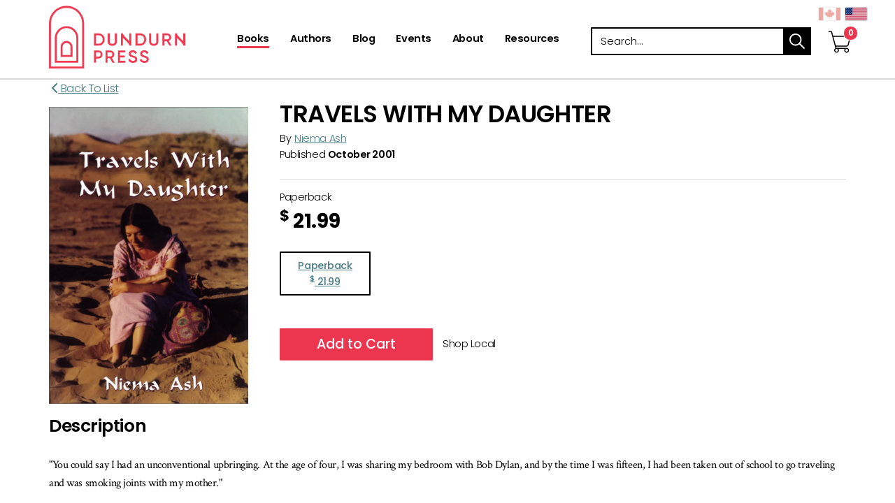

--- FILE ---
content_type: text/html; charset=utf-8
request_url: https://www.dundurn.com/books_/t22117/a9781550023725-travels-with-my-daughter
body_size: 6825
content:
<!DOCTYPE html><html  lang="en-ca" xml:lang="en-ca"  class = ' en-ca  General'><head id="h"><meta http-equiv="content-type" content="application/xhtml+xml; charset=UTF-8" /><meta name="viewport" content="width=device-width,initial-scale=1" /><style type = "text/css">.RemoveClear::-ms-clear,.RemoveClear::-ms-reveal{display:none;width:0;height:0;} .RemoveClear::-webkit-search-decoration,.RemoveClear::-webkit-search-cancel-button,.RemoveClear::-webkit-search-results-button,.RemoveClear::-webkit-search-results-decoration{display:none;width:0;height:0;}</style><meta property="og:image" content="//www.dundurn.com/_im/product/a9781550023725/sgfi95529/0/0/9781550023725.jpg"/><script>var GDAumbry_GDGlobal_Profile = function(){return [true,'transitionend','mac','chrome','131','false'];};</script><script >hp='noEoN5w6rLv8r5Gku0u9VLU0gWnaJUeu';var rtFilesO = ["/site_files/__fullcss_g_m_c_131_0_m_1_800_1024_100_0__df_638969826125989850_.css", "/site_files/__fulljs_g_m_df_638969757869294014_.js"];</script><script>var dt=(new Date).getTime(),sw=screen.width,sh=screen.height,px=typeof window.devicePixelRatio!="undefined"?"1":window.devicePixelRatio,ae=function(){var i=document.createElement("f"),n={transition:"0",OTransition:"1",MozTransition:"2",WebkitTransition:"3"};for(t in n)if(i.style[t]!==undefined)return n[t]}(),b=new XMLHttpRequest;b.open("POST","/b.chk?a=1",!1),b.setRequestHeader("Content-Type","application/x-www-form-urlencoded"),b.send("a="+dt+"_"+sw+"_"+sh+"_"+px+"_"+ae+"&hp="+hp),b.status==200&&b.response.length>0&&(rtFilesO=b.response.split(" ")),rtFilesO[0]=="r"&&location.replace(window.location.href),document.write('<link rel="stylesheet" type="text/css" href="'+rtFilesO[0]+'"/>'),document.write('<script src="'+rtFilesO[1].replace("css1.","")+'" type="text/javascript"><\/script>')</script><noscript><link rel='stylesheet' type='text/css' href='/site_files/__fullcss_g_m_c_131_0_m_1_800_1024_100_0__df_638969826125989850_.css'/></noscript><link rel='shortcut icon' href='//www.dundurn.com/site_files/content/favicon.ico' /><link rel='canonical' href='https://www.dundurn.com/books_/t22117/a9781550023725-travels-with-my-daughter'/><meta name="viewport" content="width=device-width, initial-scale=1, maximum-scale=1, user-scalable=no"><!-- Global site tag (gtag.js) - Google Analytics --><script async src="https://www.googletagmanager.com/gtag/js?id=UA-962706-1"></script><script> window.dataLayer = window.dataLayer || []; function gtag(){dataLayer.push(arguments);} gtag('js', new Date()); gtag('config', 'UA-962706-1');gtag('config', 'AW-10832051398');gtag('config', 'AW-11362931672');</script><meta name="google-site-verification" content="vxTzFJwJIvpEhxTwhM86ecdjtRdiWBM0NEk-tAxRqk0" /><meta name="google-site-verification" content="m46kYsjIVkomL1vJQHvOC42CnaATGI6m2kToSXCdYAE" /><!-- Facebook Pixel Code --><script>  !function(f,b,e,v,n,t,s)  {if(f.fbq)return;n=f.fbq=function(){n.callMethod?  n.callMethod.apply(n,arguments):n.queue.push(arguments)};  if(!f._fbq)f._fbq=n;n.push=n;n.loaded=!0;n.version='2.0';  n.queue=[];t=b.createElement(e);t.async=!0;  t.src=v;s=b.getElementsByTagName(e)[0];  s.parentNode.insertBefore(t,s)}(window, document,'script',  'https://connect.facebook.net/en_US/fbevents.js');  fbq('init', '781472529404244');  fbq('track', 'PageView');</script><noscript><img height="1" width="1" style="display:none"  src="https://www.facebook.com/tr?id=711473776269517&ev=PageView&noscript=1"/></noscript><!-- End Facebook Pixel Code --><!--SECURE JAVASCRIPT PIXEL CODE START--><script src="https://acuityplatform.com/Adserver/pxlj/7833557060464869175?" type="text/javascript" async></script><!--SECURE JAVASCRIPT PIXEL CODE END--><script>GDAumbry.Functions.auGTAGListener()</script> <meta name="description" content="With over 2,300 books in print, Dundurn Press is recognized for producing high quality, award-winning books across multiple genres."><title>Travels with my Daughter - Dundurn</title></head><body><form method="post" action="/books_/t22117/a9781550023725-travels-with-my-daughter" id="f" class="form" aria-label="main-form" accept-charset="utf-8" enctype="multipart/form-data"><div class="aspNetHidden"><input type="hidden" name="s_HiddenField" id="s_HiddenField" value="" /><input type="hidden" name="__EVENTTARGET" id="__EVENTTARGET" value="" /><input type="hidden" name="__EVENTARGUMENT" id="__EVENTARGUMENT" value="" /><input type="hidden" name="__VIEWSTATE" id="__VIEWSTATE" value="" /></div><script type="text/javascript">var theForm = document.forms['f'];if (!theForm) {theForm = document.f;}function __doPostBack(eventTarget, eventArgument) {if (!theForm.onsubmit || (theForm.onsubmit() != false)) {theForm.__EVENTTARGET.value = eventTarget;theForm.__EVENTARGUMENT.value = eventArgument;theForm.submit();}}</script><script type="text/javascript">;GDAumbry.SetUpdatePanelTarget('');var HDNObjectID = 'HdnField';var HDNObject = function(){return $('#' + HDNObjectID);};var HDNLangID = '13344';</script><input name="hp" type="hidden" id="hp" value="noEoN5w6rLv8r5Gku0u9VLU0gWnaJUeu" /><input name="bs" type="submit" id="bs" tab-index="-1" value="submit" style="position:absolute;height:1px;width:1px;bottom:200%;right:200%" /><script type="text/javascript">Sys.WebForms.PageRequestManager._initialize('s', 'f', ['tc0$guC','c0_guC','tc0$guC$c$r0$guC','c0_guC_c_r0_guC','tc0$guC$c$r0$guC$c$r0$guC','c0_guC_c_r0_guC_c_r0_guC','tc0$guC$c$r0$guC$c$r0$guC$c$r0$guC','c0_guC_c_r0_guC_c_r0_guC_c_r0_guC','tc0$guC$c$r0$guC$c$r0$guC$c$r1$guC','c0_guC_c_r0_guC_c_r0_guC_c_r1_guC','tc0$guC$c$r0$guC$c$r0$guC$c$r2$guC','c0_guC_c_r0_guC_c_r0_guC_c_r2_guC','tc0$guC$c$r0$guC$c$r0$guC$c$r3$guC','c0_guC_c_r0_guC_c_r0_guC_c_r3_guC','tc1$guC','c1_guC','tc1$guC$c$r0$guC','c1_guC_c_r0_guC','tc1$guC$c$r1$guC','c1_guC_c_r1_guC','tc2$guC','c2_guC','tc2$guC$c$r0$guC','c2_guC_c_r0_guC','tc2$guC$c$r0$guC$c$r0$guC','c2_guC_c_r0_guC_c_r0_guC','tc2$guC$c$r0$guC$c$r0$guC$c$r0$guC','c2_guC_c_r0_guC_c_r0_guC_c_r0_guC','tc2$guC$c$r0$guC$c$r0$guC$c$r0$guC$c$r0$guC','c2_guC_c_r0_guC_c_r0_guC_c_r0_guC_c_r0_guC','tc2$guC$c$r0$guC$c$r0$guC$c$r0$guC$c$r0$guC$c$r0$guC','c2_guC_c_r0_guC_c_r0_guC_c_r0_guC_c_r0_guC_c_r0_guC','tc2$guC$c$r0$guC$c$r0$guC$c$r0$guC$c$r1$guC','c2_guC_c_r0_guC_c_r0_guC_c_r0_guC_c_r1_guC','tc2$guC$c$r0$guC$c$r0$guC$c$r0$guC$c$r1$guC$c$r0$guC','c2_guC_c_r0_guC_c_r0_guC_c_r0_guC_c_r1_guC_c_r0_guC','tc2$guC$c$r1$guC','c2_guC_c_r1_guC','tc2$guC$c$r1$guC$c$r0$guC','c2_guC_c_r1_guC_c_r0_guC','tc2$guC$c$r1$guC$c$r0$guC$c$r0$guC','c2_guC_c_r1_guC_c_r0_guC_c_r0_guC','tc2$guC$c$r1$guC$c$r0$guC$c$r0$guC$c$r0$guC','c2_guC_c_r1_guC_c_r0_guC_c_r0_guC_c_r0_guC','tc2$guC$c$r1$guC$c$r0$guC$c$r0$guC$c$r0$guC$c$r0$guC','c2_guC_c_r1_guC_c_r0_guC_c_r0_guC_c_r0_guC_c_r0_guC','tc2$guC$c$r1$guC$c$r0$guC$c$r0$guC$c$r0$guC$c$r1$guC','c2_guC_c_r1_guC_c_r0_guC_c_r0_guC_c_r0_guC_c_r1_guC','tc2$guC$c$r1$guC$c$r0$guC$c$r0$guC$c$r0$guC$c$r2$guC','c2_guC_c_r1_guC_c_r0_guC_c_r0_guC_c_r0_guC_c_r2_guC','tc2$guC$c$r1$guC$c$r0$guC$c$r0$guC$c$r0$guC$c$r3$guC','c2_guC_c_r1_guC_c_r0_guC_c_r0_guC_c_r0_guC_c_r3_guC','tc2$guC$c$r1$guC$c$r0$guC$c$r0$guC$c$r0$guC$c$r4$guC','c2_guC_c_r1_guC_c_r0_guC_c_r0_guC_c_r0_guC_c_r4_guC','tc2$guC$c$r1$guC$c$r0$guC$c$r0$guC$c$r0$guC$c$r5$guC','c2_guC_c_r1_guC_c_r0_guC_c_r0_guC_c_r0_guC_c_r5_guC','tc2$guC$c$r1$guC$c$r0$guC$c$r0$guC$c$r0$guC$c$r6$guC','c2_guC_c_r1_guC_c_r0_guC_c_r0_guC_c_r0_guC_c_r6_guC','tc2$guC$c$r2$guC','c2_guC_c_r2_guC','tc2$guC$c$r2$guC$c$r0$guC','c2_guC_c_r2_guC_c_r0_guC','tc2$guC$c$r2$guC$c$r0$guC$c$r0$guC','c2_guC_c_r2_guC_c_r0_guC_c_r0_guC','tc2$guC$c$r2$guC$c$r0$guC$c$r0$guC$c$r0$guC','c2_guC_c_r2_guC_c_r0_guC_c_r0_guC_c_r0_guC','tc2$guC$c$r2$guC$c$r0$guC$c$r0$guC$c$r0$guC$c$r0$guC','c2_guC_c_r2_guC_c_r0_guC_c_r0_guC_c_r0_guC_c_r0_guC','tc2$guC$c$r2$guC$c$r0$guC$c$r0$guC$c$r1$guC','c2_guC_c_r2_guC_c_r0_guC_c_r0_guC_c_r1_guC','tc2$guC$c$r2$guC$c$r0$guC$c$r0$guC$c$r1$guC$c$r0$guC','c2_guC_c_r2_guC_c_r0_guC_c_r0_guC_c_r1_guC_c_r0_guC'], [], [], 600, '');</script><input name="HdnField" type="hidden" id="HdnField" /><div class = 'site-root' style = 'z-index:1;position:relative'><header id="c0_guC" class=" Module au-container site-header " data-gd-navitemclass=""><div class = 'list-items ' style = ''><div class = 'list-item '><div id="c0_guC_c_r0_guC" class=" Module au-container container " data-gd-navitemclass=""><div class = 'list-items ' style = ''><div class = 'list-item '><div id="c0_guC_c_r0_guC_c_r0_guC" class=" Module au-container row "><div class = 'list-items ' style = ''><div class = 'list-item '><div id="c0_guC_c_r0_guC_c_r0_guC_c_r0_guC" class=" Module au-article logo col-xs-6  " data-gd-navitemclass=""><div class = 'Content'><a alt="Dundurn - Publishers of fine books" href="/" title="/">Dundurn - Publishers of fine books</a></div></div></div><div class = 'list-item '><div id="c0_guC_c_r0_guC_c_r0_guC_c_r1_guC" class=" Module au-audisplayshoppingcart   fdata-item featured-layout" data-gd-navitemclass=""><div id="c0_guC_c_r0_guC_c_r0_guC_c_r1_guC_c_pnlMain" class="main"><input name="c0$guC$c$r0$guC$c$r0$guC$c$r1$guC$c$hn" type="hidden" id="c0_guC_c_r0_guC_c_r0_guC_c_r1_guC_c_hn" /><a href='/shopping-cart_/t58278' alt="Shopping Cart" aria-label="View Your Cart"><span class="fa fa-stack cart-icon fa-2x has-badge" data-count='0'><i class="fa far fa-circle fa-stack-2x fa-inverse"></i><i class="fa far fa-shopping-cart fa-stack-2x cart"></i></span></a><div class="geo-countries" style="white-space:nowrap"><span class="gd-input form-item gd-button   geo-country ca " ><button class=" btn btn-sm btn-primary  "  data-pbc = 'c0$guC$c$r0$guC$c$r0$guC$c$r1$guC$c$bc$gdrpItems$ctl00$btnCountry' type = "submit"  data-gd-postback = "true"  data-gd-validate = "True"  data-gd-vgroup = ""  autocomplete = "off" id = "c0_guC_c_r0_guC_c_r0_guC_c_r1_guC_c_bc_gdrpItems_ctl00_btnCountry" name = "c0$guC$c$r0$guC$c$r0$guC$c$r1$guC$c$bc$gdrpItems$ctl00$btnCountry" value = "" ></button></span><span class="gd-input form-item gd-button  sel geo-country us " ><button class=" btn btn-sm btn-primary  "  data-pbc = 'c0$guC$c$r0$guC$c$r0$guC$c$r1$guC$c$bc$gdrpItems$ctl01$btnCountry' type = "submit"  data-gd-postback = "true"  data-gd-validate = "True"  data-gd-vgroup = ""  autocomplete = "off" id = "c0_guC_c_r0_guC_c_r0_guC_c_r1_guC_c_bc_gdrpItems_ctl01_btnCountry" name = "c0$guC$c$r0$guC$c$r0$guC$c$r1$guC$c$bc$gdrpItems$ctl01$btnCountry" value = "" ></button></span></div></div></div></div><div class = 'list-item '><div id="c0_guC_c_r0_guC_c_r0_guC_c_r2_guC" class=" Module au-menu col-md-5 col-sm-6 col-xs-4 site-nav main-menu   mobile-menu " aria-label="Primary Navigation" data-gd-navitemclass="" data-clickexpand="false" data-bringtofront="True" data-bc="1" data-hdnu="c0$guC$c$r0$guC$c$r0$guC$c$r2$guC$c$hdnCheck" data-hdnc="c0_guC_c_r0_guC_c_r0_guC_c_r2_guC_c_hdnCheck" data-hdnv="800_1024_100"><span class="gd-input form-item gd-button  mobilemenu visible-sm visible-xs " ><button class=" btn btn-sm btn-primary  "  data-pbc = 'c0$guC$c$r0$guC$c$r0$guC$c$r2$guC$c$gdrMenu$ctl00$btnMobileMenu' type = "submit"  aria-label = "menu"  autocomplete = "off" id = "c0_guC_c_r0_guC_c_r0_guC_c_r2_guC_c_gdrMenu_ctl00_btnMobileMenu" name = "c0$guC$c$r0$guC$c$r0$guC$c$r2$guC$c$gdrMenu$ctl00$btnMobileMenu" value = "" ><span class='fa fa-bars' aria-hidden='true'></span></button></span><div class = "menuholder"><a href="javascript:void(null)" id="c0_guC_c_r0_guC_c_r0_guC_c_r2_guC_c_gdrMenu_ctl00_anchorTop" class="fas menu-fa-top" title="menu"></a><ul class='nav navbar-nav navbar-default level0'><li class=' le  lf  active  lactiveh  l0'><a draggable='false'  aria-label='Books' href='/books'><span class='lbl'>Books</span></a><span></span></li><li class=' le  l1'><a draggable='false'  aria-label='Authors' href='/authors'><span class='lbl'>Authors</span></a><span></span></li><li class=' le  l2'><a draggable='false'  aria-label='Blog' href='/blog'><span class='lbl'>Blog</span></a><span></span></li><li class=' le  l3'><a draggable='false'  aria-label='Events' href='/events'><span class='lbl'>Events</span></a><span></span></li><li class=' le  l4'><a draggable='false'  aria-label='About' href='/about'><span class='lbl'>About</span></a><span></span></li><li class=' le  ll  l5'><a draggable='false'  aria-label='Resources' href='/resources'><span class='lbl'>Resources</span></a><span></span></li></ul></div><div class="gd-input form-group gd-hidden " style = "display:none"  ><input class=" form-control "  data-pbc = 'c0$guC$c$r0$guC$c$r0$guC$c$r2$guC$c$hdnCheck' type = "hidden"  autocomplete = "off" id = "c0_guC_c_r0_guC_c_r0_guC_c_r2_guC_c_hdnCheck" name = "c0$guC$c$r0$guC$c$r0$guC$c$r2$guC$c$hdnCheck" value = "" /></div></div></div><div class = 'list-item '><div id="c0_guC_c_r0_guC_c_r0_guC_c_r3_guC" class=" Module au-sitesearch featured-search " data-gd-navitemclass=""><div class="sitesearch-simple search-container"><div class = "search-header"><div class = "search-header-container container"><div class = "search-header-inner row"><div class = "search-header-text"></div><div class = "container-searchbox input-group"><div class="gd-input form-group gd-text " ><label for="c0_guC_c_r0_guC_c_r0_guC_c_r3_guC_c_ctl00_txtSearch" class = "lbl "  >Search</label><input class=" form-control  searchbox "  data-pbc = 'c0$guC$c$r0$guC$c$r0$guC$c$r3$guC$c$ctl00$txtSearch' type = "text"  onfocus = "var ThisButton = $(this);ChangeEnterKey({OBJ:ThisButton, NewAction:function(){ThisButton.parents('.sitesearch-simple:first').find('.SimpleButton:first').click()}});ThisButton.attr('onfocus', '');"  placeholder = "Search..."  autocomplete = "off" id = "c0_guC_c_r0_guC_c_r0_guC_c_r3_guC_c_ctl00_txtSearch" name = "c0$guC$c$r0$guC$c$r0$guC$c$r3$guC$c$ctl00$txtSearch" value = "" /><input type='hidden' name='c0$guC$c$r0$guC$c$r0$guC$c$r3$guC$c$ctl00$txtSearch_' value=""/></div><span class="gd-input form-item gd-button  input-group-addon " ><button class=" btn btn-sm btn-primary   SimpleButton searchbox-submit "  data-pbc = 'c0$guC$c$r0$guC$c$r0$guC$c$r3$guC$c$ctl00$btnSearch' type = "submit"  data-gd-postback = "true"  data-gd-validate = "True"  data-gd-vgroup = "c0$guC$c$r0$guC$c$r0$guC$c$r3$guC$c$ctl00"  autocomplete = "off" id = "c0_guC_c_r0_guC_c_r0_guC_c_r3_guC_c_ctl00_btnSearch" name = "c0$guC$c$r0$guC$c$r0$guC$c$r3$guC$c$ctl00$btnSearch" value = "" > search</button></span></div></div></div></div>    </div></div></div></div></div></div></div></div></div></div></header><section id="c1_guC" class=" Module au-container  " data-gd-navitemclass=""><div class = 'list-items ' style = ''><div class = 'list-item '><nav id="c1_guC_c_r0_guC" class=" Module au-container site-breadcrumbs " data-gd-navitemclass=""><div class = 'list-items ' style = ''></div></nav></div><div class = 'list-item '><div id="c1_guC_c_r1_guC" class=" Module au-audisplayproducts   fdata-item full-layout" data-gd-navitemclass=""><div id="c1_guC_c_r1_guC_c_pnlMain" class="main"><input name="c1$guC$c$r1$guC$c$hn" type="hidden" id="c1_guC_c_r1_guC_c_hn" value="55478" /><article><div class="back" style="font-size: 16px">&nbsp;<a href='/books'><span class="fas fa-chevron-left"></span>&nbsp;Back To List</a></div><div class="cover"><img src = '/site_files/content/books/5/2/7/3/2/9781550023725.jpg' style = 'max-width:100%'/></div><div class="book-details"><h1>Travels with my Daughter</h1><div class="authors"><div class="authors-by">By<a href='/authors_/t156375/t147358-niema-ash' style="margin-left: 5px; margin-right: 5px;">Niema Ash</a></div></div><div class="published-date"><span>Published </span><span class="item">October 2001</span></div><div class="col-hr"><hr /></div><div class="price-options"><div class="items"><div class="gd-input form-group gd-hidden " style = "display:none"  ><input class=" form-control "  data-pbc = 'c1$guC$c$r1$guC$c$bc$hdnCurItem' type = "hidden"  autocomplete = "off" id = "c1_guC_c_r1_guC_c_bc_hdnCurItem" name = "c1$guC$c$r1$guC$c$bc$hdnCurItem" value = "0" /></div><div class="type">Paperback<span class="stock-notes"></span></div><div class="type-price"><sup>$</sup> <span>21.99</span></div></div><div class="format-options"><a href="javascript:void(null)" data-isbn='9781550023725' onclick='$("#c1_guC_c_r1_guC_c_bc_hdnCurItem").val("0");__doPostBack("c1$guC$c$r1$guC$c$bc$hdnCurItem", "");' class='item '><div class="type">Paperback<span class="stock-notes"></span></div><div class="type-price"><sup>$</sup> <span>21.99</span></div></a></div></div><div class="add-to-cart col-xs-12"><span class="gd-input form-item gd-button " ><button class=" btn btn-sm btn-primary   btn-danger "  data-pbc = 'c1$guC$c$r1$guC$c$bc$btnAddToCart' type = "submit"  data-gd-postback = "true"  data-gd-validate = "True"  data-gd-vgroup = ""  autocomplete = "off" id = "c1_guC_c_r1_guC_c_bc_btnAddToCart" name = "c1$guC$c$r1$guC$c$bc$btnAddToCart" value = "" > Add to Cart</button></span><div id='c1_guC_c_r1_guC_c_bc_plcShowAddToCart_shoplocal' class="tbm_shop_local divTest hidden" data-options='{ "api_key" : "FNx6FXczH7lCpBkgvgzRvIkw8G2wuHF7", "product_code" : "9781550023725","request_location" : "true"}'>Shop Local</div></div></div><div class="description"><h3>Description</h3><p><p>"You could say I had an unconventional upbringing. At the age of four, I was sharing my bedroom with Bob Dylan, and by the time I was fifteen, I had been taken out of school to go traveling and was smoking joints with my mother."</p> <p>Some may be shocked at the adventures mother and daughter share, but everyone will admire Niema’s celebration of travel, motherhood, and life itself, as this honest and often humourous account describes how she copes with:</p> <ul> <li>The overwhelming desire to travel, which conflicts with the responsibilites of motherhood.</li> <li>Finding the confidence to believe in herself and her instincts.</li> <li>Being a single mother in the sixties while mixing with some of the most talented poets and musicians of our time, including Bob Dylan, Leonard Cohen, Irving Layton, Seamus Heaney, and Joni Mitchell.</li> <li>Developing a unique mother-daughter bond that many only dream about.</li> </ul> <p>This book will touch a hidden nerve in everyone who reads it as it turns a world of convention and protocol upside-down!</p></p></div><div class="author-details"><div class="title"><h3>Contributors</h3></div><div class="item"><div class="profile-image"><img src='/site_files/content/images/authors-photo.jpg' class="img-responsive" alt="" /></div><div class="contents"><div class="name"><h4>Niema Ash</h4></div><div class="bio"><p><p>Niema Ash is also the author of the bestselling <i>Touching Tibet</i>. Travel is her driving passion, and she has hitched-hiked, sailed, driven, flown, and trekked the world over.</p></p></div><div class="author-details-link"><a href='/authors_/t156375/t147358-niema-ash'>View Author Page&nbsp;<em class="far fa-chevron-right">&nbsp;</em></a></div></div></div></div><div class="book-data"><h3>Book Details</h3><div class="items"><table class="table" role="table" aria-label="Book Format Details"><thead><th class="paperback">ePub</th></thead><tbody><tr><td>October 2001</td></tr><tr><td>-</td></tr><tr><td>296 pp</td></tr><tr><td>9781459714427</td></tr></tbody></table><table class="table" role="table" aria-label="Book Format Details"><thead><th class="paperback">Paperback</th></thead><tbody><tr><td>October 2001</td></tr><tr><td>6x9 in</td></tr><tr><td>296 pp</td></tr><tr><td>9781550023725</td></tr></tbody></table><table class="table" role="table" aria-label="Book Format Details"><thead><th class="paperback">ePub</th></thead><tbody><tr><td>October 2001</td></tr><tr><td>-</td></tr><tr><td>296 pp</td></tr><tr><td>9781554880881</td></tr></tbody></table></div></div></article></div></div></div></div></section><footer id="c2_guC" class=" Module au-container site-footer " data-gd-navitemclass=""><div class = 'list-items ' style = ''><div class = 'list-item '><div id="c2_guC_c_r0_guC" class=" Module au-container section-top " data-gd-navitemclass=""><div class = 'list-items ' style = ''><div class = 'list-item '><div id="c2_guC_c_r0_guC_c_r0_guC" class=" Module au-container container " data-gd-navitemclass=""><div class = 'list-items ' style = ''><div class = 'list-item '><div id="c2_guC_c_r0_guC_c_r0_guC_c_r0_guC" class=" Module au-container row " data-gd-navitemclass=""><div class = 'list-items ' style = ''><div class = 'list-item '><div id="c2_guC_c_r0_guC_c_r0_guC_c_r0_guC_c_r0_guC" class=" Module au-container col-md-6 col-xs-12 brand-logo " data-gd-navitemclass=""><div class = 'list-items ' style = ''><div class = 'list-item '><div id="c2_guC_c_r0_guC_c_r0_guC_c_r0_guC_c_r0_guC_c_r0_guC" class=" Module au-article logo " data-gd-navitemclass=""><div class = 'Content'><span>Dundurn</span></div></div></div></div></div></div><div class = 'list-item '><div id="c2_guC_c_r0_guC_c_r0_guC_c_r0_guC_c_r1_guC" class=" Module au-container col-md-6 col-xs-12 social-icons " data-gd-navitemclass=""><div class = 'list-items ' style = ''><div class = 'list-item '><div id="c2_guC_c_r0_guC_c_r0_guC_c_r0_guC_c_r1_guC_c_r0_guC" class=" Module au-article  " data-gd-navitemclass=""><div class = 'Content'><p><a aria-label="View Our Facebook Page" rel="noopener" target="_blank" href="https://www.facebook.com/dundurnpress" title="https://www.facebook.com/dundurnpress"><em class="icon fab fa-facebook-f">&nbsp;</em></a> <a aria-label="View Our Twitter Feed" rel="noopener" target="_blank" href="https://twitter.com/dundurnpress" title="https://twitter.com/dundurnpress"><em class="icon fab fa-twitter">&nbsp;</em></a> <a aria-label="View Our TikTok Page" rel="noopener" target="_blank" href="https://www.tiktok.com/@dundurnpress" title="https://www.tiktok.com/@dundurnpress"><em class="icon fab fa-tiktok">&nbsp;</em></a><a aria-label="View Instagram Account" rel="noopener" target="_blank" href="http://instagram.com/dundurnpress" title="http://instagram.com/dundurnpress"><em class="icon fab fa-instagram">&nbsp;</em></a> <a aria-label="View Our Pinterest Board" rel="noopener" target="_blank" href="https://pinterest.com/dundurnpress" title="https://pinterest.com/dundurnpress"> <em class="icon fab fab fa-pinterest-p">&nbsp;</em></a> <a aria-label="View Our Goodreads Page" rel="noopener" target="_blank" href="http://www.goodreads.com/user/show/8566676-dundurn-press" title="http://www.goodreads.com/user/show/8566676-dundurn-press"><em class="icon fab fa-goodreads-g">&nbsp;</em></a></p></div></div></div></div></div></div></div></div></div></div></div></div></div></div></div><div class = 'list-item '><div id="c2_guC_c_r1_guC" class=" Module au-container section-bottom hidden-sm hidden-xs " data-gd-navitemclass=""><div class = 'list-items ' style = ''><div class = 'list-item '><div id="c2_guC_c_r1_guC_c_r0_guC" class=" Module au-container container " data-gd-navitemclass=""><div class = 'list-items ' style = ''><div class = 'list-item '><div id="c2_guC_c_r1_guC_c_r0_guC_c_r0_guC" class=" Module au-container row " data-gd-navitemclass=""><div class = 'list-items ' style = ''><div class = 'list-item '><div id="c2_guC_c_r1_guC_c_r0_guC_c_r0_guC_c_r0_guC" class=" Module au-container logo-container " data-gd-navitemclass=""><div class = 'list-items ' style = ''><div class = 'list-item '><div id="c2_guC_c_r1_guC_c_r0_guC_c_r0_guC_c_r0_guC_c_r0_guC" class=" Module au-article logo logo-oc " data-gd-navitemclass=""><div class = 'Content'><a alt="Ontario Creates Logo" aria-label="Ontario Creates Website" rel="noopener" target="_blank" href="https://ontariocreates.ca/" title="https://ontariocreates.ca/">Visit Ontario Creates</a></div></div></div><div class = 'list-item '><div id="c2_guC_c_r1_guC_c_r0_guC_c_r0_guC_c_r0_guC_c_r1_guC" class=" Module au-article logo logo-lcb " data-gd-navitemclass=""><div class = 'Content'><a alt="Livres Canada Books" aria-label="Livres Canada Books Website" rel="noopener" target="_blank" href="https://livrescanadabooks.com/" title="https://livrescanadabooks.com/">Visit Livres Canada Books</a></div></div></div><div class = 'list-item '><div id="c2_guC_c_r1_guC_c_r0_guC_c_r0_guC_c_r0_guC_c_r2_guC" class=" Module au-article logo logo-acf " data-gd-navitemclass=""><div class = 'Content'><a alt="Access Copyright Foundation" aria-label="Access Copyright Foundation" rel="noopener" target="_blank" href="https://www.acfoundation.ca/" title="https://www.acfoundation.ca/">Access Copyright Foundation/a&gt;</a></div></div></div><div class = 'list-item '><div id="c2_guC_c_r1_guC_c_r0_guC_c_r0_guC_c_r0_guC_c_r3_guC" class=" Module au-article logo logo-canadamark " data-gd-navitemclass=""><div class = 'Content'><a alt="Canada Logo" aria-label="Canada.ca Website" rel="noopener" target="_blank" href="https://www.canada.ca/home.html" title="https://www.canada.ca/home.html">Visit Canada.ca</a></div></div></div><div class = 'list-item '><div id="c2_guC_c_r1_guC_c_r0_guC_c_r0_guC_c_r0_guC_c_r4_guC" class=" Module au-article logo logo-ocp " data-gd-navitemclass=""><div class = 'Content'><a alt="Ontario Arts Council Logo" aria-label="Ontario Arts Council Website" rel="noopener" target="_blank" href="https://www.arts.on.ca/" title="https://www.arts.on.ca/">Visit Ontario Arts Council</a></div></div></div><div class = 'list-item '><div id="c2_guC_c_r1_guC_c_r0_guC_c_r0_guC_c_r0_guC_c_r5_guC" class=" Module au-article logo logo-pos " data-gd-navitemclass=""><div class = 'Content'><a alt="Ontario " aria-label="Ontario" href="#/" title="#/">Ontario</a></div></div></div><div class = 'list-item '><div id="c2_guC_c_r1_guC_c_r0_guC_c_r0_guC_c_r0_guC_c_r6_guC" class=" Module au-article logo logo-cca " data-gd-navitemclass=""><div class = 'Content'><a alt="Canada Council for the Arts Logo" aria-label="Canada Council for the Arts Website" rel="noopener" target="_blank" href="https://canadacouncil.ca/" title="https://canadacouncil.ca/">Visit Canada Council for the Arts</a></div></div></div></div></div></div></div></div></div></div></div></div></div></div></div><div class = 'list-item '><div id="c2_guC_c_r2_guC" class=" Module au-container section-legal " data-gd-navitemclass=""><div class = 'list-items ' style = ''><div class = 'list-item '><div id="c2_guC_c_r2_guC_c_r0_guC" class=" Module au-container container " data-gd-navitemclass=""><div class = 'list-items ' style = ''><div class = 'list-item '><div id="c2_guC_c_r2_guC_c_r0_guC_c_r0_guC" class=" Module au-container row " data-gd-navitemclass=""><div class = 'list-items ' style = ''><div class = 'list-item '><div id="c2_guC_c_r2_guC_c_r0_guC_c_r0_guC_c_r0_guC" class=" Module au-container copyrights " data-gd-navitemclass=""><div class = 'list-items ' style = ''><div class = 'list-item '><div id="c2_guC_c_r2_guC_c_r0_guC_c_r0_guC_c_r0_guC_c_r0_guC" class=" Module au-article col-xs-12 " data-gd-navitemclass=""><div class = 'Content'><p>&copy; 2025&nbsp;Dundurn Press Ltd.&nbsp;All rights reserved.</p></div></div></div></div></div></div><div class = 'list-item '><div id="c2_guC_c_r2_guC_c_r0_guC_c_r0_guC_c_r1_guC" class=" Module au-container col-md-8 col-xs-12 footer-menu " data-gd-navitemclass=""><div class = 'list-items ' style = ''><div class = 'list-item '><div id="c2_guC_c_r2_guC_c_r0_guC_c_r0_guC_c_r1_guC_c_r0_guC" class=" Module au-menu simple-menu simple-menu-footer " data-gd-navitemclass="" data-clickexpand="false" data-bringtofront="False" data-bc="1" data-hdnu="c2$guC$c$r2$guC$c$r0$guC$c$r0$guC$c$r1$guC$c$r0$guC$c$hdnCheck" data-hdnc="c2_guC_c_r2_guC_c_r0_guC_c_r0_guC_c_r1_guC_c_r0_guC_c_hdnCheck" data-hdnv="800_1024_100"><a href="javascript:void(null)" id="c2_guC_c_r2_guC_c_r0_guC_c_r0_guC_c_r1_guC_c_r0_guC_c_gdrMenu_ctl00_anchorTop" class="fas menu-fa-top" title="menu"></a><ul class='nav navbar-nav navbar-default level0'><li class=' le  lf  l0'><a draggable='false'  aria-label='Subscribe to our Newsletter' href='/newsletter'><span class='lbl'>Subscribe to our Newsletter</span></a><span></span></li><li class=' le  l1'><a draggable='false'  aria-label='Contact' href='/contact'><span class='lbl'>Contact</span></a><span></span></li><li class=' le  l2'><a draggable='false'  aria-label='Privacy Policy' href='/privacy-policy'><span class='lbl'>Privacy Policy</span></a><span></span></li><li class=' le  l3'><a draggable='false'  aria-label='Terms & Conditions' href='/terms-and-conditions'><span class='lbl'>Terms & Conditions</span></a><span></span></li><li class=' le  l4'><a draggable='false'  aria-label='Return Policy' href='/return-policy'><span class='lbl'>Return Policy</span></a><span></span></li><li class=' le  ll  l5'><a draggable='false'  aria-label='My Orders' href='/my-orders'><span class='lbl'>My Orders</span></a><span></span></li></ul><div class="gd-input form-group gd-hidden " style = "display:none"  ><input class=" form-control "  data-pbc = 'c2$guC$c$r2$guC$c$r0$guC$c$r0$guC$c$r1$guC$c$r0$guC$c$hdnCheck' type = "hidden"  autocomplete = "off" id = "c2_guC_c_r2_guC_c_r0_guC_c_r0_guC_c_r1_guC_c_r0_guC_c_hdnCheck" name = "c2$guC$c$r2$guC$c$r0$guC$c$r0$guC$c$r1$guC$c$r0$guC$c$hdnCheck" value = "" /></div></div></div></div></div></div></div></div></div></div></div></div></div></div></div></div></footer></div><script type="text/javascript">GDAumbry.GDModules.Menu.Functions.SetupMenu({OBJ:$('#c0_guC_c_r0_guC_c_r0_guC_c_r2_guC'),homepage:'Dundurn'});$().ready(function(){GDAumbry.CusModules.DisplayProducts.Functions.ShopLocal({objid:'c1_guC_c_r1_guC_c_bc_plcShowAddToCart_shoplocal'})});GDAumbry.GDModules.Menu.Functions.SetupMenu({OBJ:$('#c2_guC_c_r2_guC_c_r0_guC_c_r0_guC_c_r1_guC_c_r0_guC'),homepage:'Dundurn'});;GDAumbry.GDInput.r('c0_guC_c_r0_guC_c_r0_guC_c_r1_guC_c_bc_gdrpItems_ctl00_btnCountry,c0_guC_c_r0_guC_c_r0_guC_c_r1_guC_c_bc_gdrpItems_ctl01_btnCountry,c0_guC_c_r0_guC_c_r0_guC_c_r2_guC_c_gdrMenu_ctl00_btnMobileMenu,c0_guC_c_r0_guC_c_r0_guC_c_r2_guC_c_hdnCheck,c0_guC_c_r0_guC_c_r0_guC_c_r3_guC_c_ctl00_txtSearch,c0_guC_c_r0_guC_c_r0_guC_c_r3_guC_c_ctl00_btnSearch,c1_guC_c_r1_guC_c_bc_hdnCurItem,c1_guC_c_r1_guC_c_bc_btnAddToCart,c2_guC_c_r2_guC_c_r0_guC_c_r0_guC_c_r1_guC_c_r0_guC_c_hdnCheck');$('#HdnField').val("{\"__Page\":{\"LangCode1_\":\"en-ca\",\"_sID\":\"/books\"}}");</script></form></body></html>

--- FILE ---
content_type: image/svg+xml; charset=utf-8
request_url: https://www.dundurn.com/site_files/content/images/logos/2014-oac-logo-bk-eps.svg
body_size: 28707
content:
<svg xmlns="http://www.w3.org/2000/svg" width="610.418" height="154.367" viewBox="0 0 610.418 154.367"><g transform="translate(0 0.04)"><path d="M71.835,47,94.761,86.69,76.622,97.146,53.23,56.646A97.593,97.593,0,0,0,71.835,47Z" transform="translate(73.768 57.18)" fill="#6e6e6e"/><path d="M41.238,83.971,84.217,9.5,126.73,83.136A75.354,75.354,0,0,1,108,92.561L84.217,51.374,60.187,93.1,49.436,111.682,26.364,151.667,8.2,141.21l22.434-38.88Z" transform="translate(8.27 2.635)" fill="#6e6e6e"/><path d="M37.879,64.578A30.019,30.019,0,1,1,67.9,34.658,30.019,30.019,0,0,1,37.879,64.578Zm0-44.182A14.285,14.285,0,1,0,52.165,34.682,14.285,14.285,0,0,0,37.879,20.4Z" transform="translate(7.775 -4.58)" fill="#6e6e6e"/><path d="M154.187,74.518a82.473,82.473,0,0,1-7.094,5.253,97.593,97.593,0,0,1-18.605,9.646,97.052,97.052,0,0,1-62.222,2.872,57.583,57.583,0,0,1-7.094-2.455L69.947,71.18c.712.245,1.448.466,2.16.663a75.845,75.845,0,0,0,45.654-1.129,75.353,75.353,0,0,0,18.728-9.425c1.522-1.055,3.019-2.16,4.443-3.314l13.255,16.47ZM40.394,80.556A97.641,97.641,0,0,1,1.49,31.637L21.4,24.47A76.361,76.361,0,0,0,51,62.2Z" transform="translate(-1.49 24.409)" fill="#6e6e6e"/><path d="M92.436,47.393a11.806,11.806,0,0,1-4.565.736c-6.382,0-9.671-4.664-9.671-10.825S81.489,26.48,87.773,26.48a13.574,13.574,0,0,1,4.664.859l-.2,3.461a8.1,8.1,0,0,0-4-1.129c-3.191,0-5.94,2.16-5.94,7.634s2.774,7.634,5.915,7.634a6.6,6.6,0,0,0,4-1.08Z" transform="translate(110.087 27.333)" fill="#6e6e6e"/><path d="M93.255,26.52c4.369,0,8.395,3.24,8.395,10.825s-4.025,10.825-8.395,10.825S84.86,44.88,84.86,37.345,88.885,26.52,93.255,26.52Zm0,18.7c2.455,0,4.394-2.086,4.394-7.879s-1.964-7.879-4.394-7.879-4.418,2.086-4.418,7.879S90.8,45.224,93.255,45.224Z" transform="translate(119.775 27.391)" fill="#6e6e6e"/><path d="M93.23,26.64h4.59l7.118,16.544h0V26.64h3.436V47.7H103.76L96.789,31.279h0V47.7H93.23Z" transform="translate(131.949 27.566)" fill="#6e6e6e"/><path d="M101.422,43.8a8.542,8.542,0,0,0,4.467,1.3,2.9,2.9,0,0,0,3.191-3.044c0-1.5-.859-2.185-2.749-3.191l-1.964-1.1a5.915,5.915,0,0,1-3.436-5.523c0-3.78,3.117-5.719,6.652-5.719a14.383,14.383,0,0,1,4.418.736l-.2,3.24a9.966,9.966,0,0,0-3.952-.908c-1.939,0-2.921,1.031-2.921,2.455s1.055,2.16,2.209,2.823l2.283,1.276a5.744,5.744,0,0,1,3.657,5.67c0,4.3-3.068,6.333-7.069,6.333a9.646,9.646,0,0,1-4.909-.933Z" transform="translate(143.148 27.391)" fill="#6e6e6e"/><path d="M107.434,26.64H118.5v3.068h-7.118v5.621h6.824V38.4h-6.824v6.308h7.364v3.068H107.36Z" transform="translate(152.502 27.566)" fill="#6e6e6e"/><path d="M113.61,26.64h3.854V47.7H113.61Z" transform="translate(161.593 27.566)" fill="#6e6e6e"/><path d="M117,26.64h3.854V44.705H127.8v3.068H117Z" transform="translate(166.523 27.566)" fill="#6e6e6e"/><path d="M125.84,26.64h5.5c6.578,0,10.088,3.559,10.088,10.53S137.18,47.7,131.338,47.7h-5.5Zm3.878,18.065h1.424c4.32,0,6.308-2.97,6.308-7.585s-1.988-7.585-6.308-7.585h-1.3Z" transform="translate(179.382 27.566)" fill="#6e6e6e"/><path d="M133.71,26.64h11.045v3.068h-7.192v5.621h6.8V38.4h-6.8v6.308h7.511v3.068H133.71Z" transform="translate(190.829 27.566)" fill="#6e6e6e"/><path d="M140,43.8a8.542,8.542,0,0,0,4.467,1.3,2.9,2.9,0,0,0,3.191-3.044c0-1.5-.859-2.185-2.749-3.191l-1.964-1.1a5.891,5.891,0,0,1-3.436-5.523c0-3.78,3.117-5.719,6.652-5.719a14.015,14.015,0,0,1,4.394.736l-.2,3.24a9.818,9.818,0,0,0-3.927-.908c-1.939,0-2.921,1.031-2.921,2.455s1.031,2.16,2.209,2.823L148,36.142a5.744,5.744,0,0,1,3.657,5.67c0,4.3-3.068,6.333-7.069,6.333a9.646,9.646,0,0,1-4.909-.933Z" transform="translate(199.264 27.391)" fill="#6e6e6e"/><path d="M161.169,42.644h-7.364L152.284,47.7H148.43l7.044-21.06h4.246L166.5,47.7h-3.976Zm-.81-2.847-2.675-9.818h0L154.738,39.8Z" transform="translate(212.239 27.566)" fill="#6e6e6e"/><path d="M156.92,26.64h6.6c3.731,0,6.259,1.694,6.259,5.547a4.737,4.737,0,0,1-4.075,4.909h0c.785.123,1.669.491,2.332,2.455l2.749,8.026h-4.124L164.6,40.729a2.749,2.749,0,0,0-2.921-2.209H160.8v9.057H156.92Zm5.449,9.18a3.044,3.044,0,0,0,3.436-3.215c0-2.455-1.276-3.019-3.436-3.019H160.8V35.82Z" transform="translate(224.588 27.566)" fill="#6e6e6e"/><path d="M167.953,29.708H163.24V26.64h13.254v3.068h-4.688V47.7h-3.854Z" transform="translate(233.781 27.566)" fill="#6e6e6e"/><path d="M170.064,43.8a8.542,8.542,0,0,0,4.467,1.3,2.921,2.921,0,0,0,3.314-3.044c0-1.5-.884-2.185-2.749-3.191l-1.964-1.1a5.891,5.891,0,0,1-3.461-5.523c0-3.78,3.117-5.719,6.652-5.719a14.383,14.383,0,0,1,4.418.736l-.2,3.24a9.818,9.818,0,0,0-3.952-.908c-1.915,0-2.921,1.031-2.921,2.455s1.055,2.16,2.234,2.823l2.258,1.276a5.744,5.744,0,0,1,3.657,5.67c0,4.3-3.044,6.333-7.069,6.333a9.548,9.548,0,0,1-4.786-.933Z" transform="translate(243.133 27.391)" fill="#6e6e6e"/><path d="M179.37,26.64h5.474c6.578,0,10.088,3.559,10.088,10.53S190.71,47.7,184.844,47.7H179.37Zm3.854,18.065H184.5c4.345,0,6.333-2.97,6.333-7.585s-1.988-7.585-6.333-7.585h-1.276Z" transform="translate(257.243 27.566)" fill="#6e6e6e"/><path d="M187.22,26.64h11.095v3.068H191.1v5.621h6.824V38.4H191.1v6.308h7.511v3.068H187.22Z" transform="translate(268.661 27.566)" fill="#6e6e6e"/><path d="M196.65,26.64H200.5V44.705h6.946v3.068h-10.8Z" transform="translate(282.377 27.566)" fill="#6e6e6e"/><path d="M206.069,26l-2.283,7.486h-2.9L202.461,26Z" transform="translate(288.544 26.635)" fill="#6e6e6e"/><path d="M212.234,26.52c4.394,0,8.395,3.24,8.395,10.825s-4,10.825-8.395,10.825-8.395-3.24-8.395-10.825S207.865,26.52,212.234,26.52Zm0,18.7c2.455,0,4.418-2.086,4.418-7.879s-1.964-7.879-4.418-7.879-4.418,2.086-4.418,7.879S209.8,45.224,212.234,45.224Z" transform="translate(292.835 27.391)" fill="#6e6e6e"/><path d="M212.21,26.64h4.59l7,16.544h0V26.64h3.51V47.7H222.74l-6.971-16.421h0V47.7h-3.51Z" transform="translate(305.01 27.566)" fill="#6e6e6e"/><path d="M224.3,29.708H219.59V26.64h13.279v3.068h-4.688V47.7h-3.854Z" transform="translate(315.744 27.566)" fill="#6e6e6e"/><path d="M237.549,42.644h-7.364l-1.5,5.056H224.81l7.069-21.06H236.1l6.8,21.06h-4Zm-.908-2.847-2.651-9.818h0l-2.9,9.818Z" transform="translate(323.337 27.566)" fill="#6e6e6e"/><path d="M233.26,26.64h6.725c3.731,0,6.284,1.694,6.284,5.547a4.762,4.762,0,0,1-4.1,4.909h0c.81.123,1.669.491,2.332,2.455l2.749,8.026h-4.1l-2.086-6.848a2.724,2.724,0,0,0-2.921-2.209h-.884v9.057h-3.878Zm5.449,9.18a3.044,3.044,0,0,0,3.436-3.215c0-2.455-1.276-3.019-3.436-3.019h-1.571V35.82Z" transform="translate(335.628 27.566)" fill="#6e6e6e"/><path d="M240.23,26.64h3.854V47.7H240.23Z" transform="translate(345.766 27.566)" fill="#6e6e6e"/><path d="M251.734,26.52c4.369,0,8.395,3.24,8.395,10.825s-4.025,10.825-8.395,10.825-8.394-3.24-8.394-10.825S247.415,26.52,251.734,26.52Zm0,18.7c2.455,0,4.394-2.086,4.394-7.879s-1.964-7.879-4.394-7.879-4.418,2.086-4.418,7.879S249.28,45.224,251.734,45.224Z" transform="translate(350.289 27.391)" fill="#6e6e6e"/><path d="M86.595,10.2c4.369,0,8.395,3.265,8.395,10.849S90.964,31.8,86.595,31.8,78.2,28.535,78.2,20.951,82.225,10.2,86.595,10.2Zm0,18.728c2.455,0,4.418-2.086,4.418-7.879s-1.964-7.879-4.418-7.879S82.2,15.256,82.2,21.049,84.165,28.928,86.595,28.928Z" transform="translate(110.087 3.653)" fill="#6e6e6e"/><path d="M86.57,10.33h4.59l7,16.544h0V10.33h3.51V31.39H97.125L90.08,14.969h0V31.39H86.57Z" transform="translate(122.262 3.842)" fill="#6e6e6e"/><path d="M98.59,13.4H94V10.33h13.254V13.4h-4.811V31.39H98.59Z" transform="translate(133.069 3.842)" fill="#6e6e6e"/><path d="M111.8,26.334h-7.241l-1.522,5.056H99.18l7.069-21.06h4.222l6.8,21.06h-3.976Zm-.785-2.97-2.651-9.818h0l-2.9,9.818Z" transform="translate(140.604 3.842)" fill="#6e6e6e"/><path d="M107.63,10.33h6.578c3.731,0,6.284,1.669,6.284,5.547a4.737,4.737,0,0,1-4.075,4.909h0c.785,0,1.645.466,2.307,2.455l2.749,8.026h-4.1l-2.086-6.848a2.725,2.725,0,0,0-2.921-2.209h-.884v9.057H107.63Zm5.425,9.18a3.044,3.044,0,0,0,3.436-3.215c0-2.455-1.252-3.019-3.436-3.019h-1.571V19.51Z" transform="translate(152.894 3.842)" fill="#6e6e6e"/><path d="M114.59,10.33h3.854V31.39H114.59Z" transform="translate(163.018 3.842)" fill="#6e6e6e"/><path d="M126.094,10.2c4.369,0,8.395,3.265,8.395,10.849S130.464,31.8,126.094,31.8,117.7,28.535,117.7,20.951,121.725,10.2,126.094,10.2Zm0,18.728c2.455,0,4.394-2.086,4.394-7.879s-1.939-7.879-4.394-7.879-4.418,2.086-4.418,7.879S123.665,28.928,126.094,28.928Z" transform="translate(167.542 3.653)" fill="#6e6e6e"/><path d="M141.136,26.334H133.9l-1.5,5.056H128.52l7.069-21.06h4.222l6.8,21.06h-3.976Zm-.81-2.97-2.651-9.818h0l-2.921,9.818Z" transform="translate(183.28 3.842)" fill="#6e6e6e"/><path d="M137,10.33h6.578c3.755,0,6.284,1.669,6.284,5.547a4.737,4.737,0,0,1-4.075,4.909h0c.785,0,1.645.466,2.332,2.455l2.725,8.026h-4.1l-2.086-6.848a2.7,2.7,0,0,0-2.921-2.209h-.859v9.057H137Zm5.425,9.18a3.068,3.068,0,0,0,3.461-3.215c0-2.455-1.276-3.019-3.461-3.019h-1.546V19.51Z" transform="translate(195.614 3.842)" fill="#6e6e6e"/><path d="M148,13.4H143.29V10.33h13.254V13.4h-4.688V31.39H148Z" transform="translate(204.763 3.842)" fill="#6e6e6e"/><path d="M150.142,27.527a8.542,8.542,0,0,0,4.467,1.3,2.9,2.9,0,0,0,3.191-3.044c0-1.522-.859-2.16-2.749-3.191l-1.964-1.1A5.94,5.94,0,0,1,156.3,10.222a13.77,13.77,0,0,1,4.394.761l-.172,3.24a9.966,9.966,0,0,0-3.952-.908c-1.939,0-2.921,1.031-2.921,2.455s1.031,2.16,2.234,2.823l2.258,1.276a5.744,5.744,0,0,1,3.657,5.67c0,4.3-3.068,6.357-7.069,6.357a9.99,9.99,0,0,1-4.909-.933Z" transform="translate(214.086 3.631)" fill="#6e6e6e"/><path d="M173.449,31.137a11.586,11.586,0,0,1-4.541.761c-6.406,0-9.818-4.688-9.818-10.849S162.379,10.2,168.663,10.2a13.3,13.3,0,0,1,4.664.884l-.074,3.535a8.075,8.075,0,0,0-4-1.154c-3.191,0-5.94,2.16-5.94,7.634s2.749,7.634,5.94,7.634a6.6,6.6,0,0,0,4-1.08Z" transform="translate(227.745 3.653)" fill="#6e6e6e"/><path d="M174.2,10.2c4.394,0,8.395,3.265,8.395,10.849S178.549,31.8,174.2,31.8s-8.395-3.265-8.395-10.849S169.835,10.2,174.2,10.2Zm0,18.728c2.455,0,4.418-2.086,4.418-7.879s-1.964-7.879-4.418-7.879-4.394,2.086-4.394,7.879S171.775,28.928,174.2,28.928Z" transform="translate(237.519 3.653)" fill="#6e6e6e"/><path d="M177.891,10.33V23.977c0,3.485,1.055,4.639,3.314,4.639s3.314-1.154,3.314-4.639V10.33h3.976V23.977c0,5.547-3.191,7.732-7.167,7.732s-7.167-2.185-7.167-7.732V10.33Z" transform="translate(249.665 3.842)" fill="#6e6e6e"/><path d="M181.78,10.33h4.59l7,16.544h0V10.33h3.682V31.39h-4.639l-6.971-16.421h0V31.39h-3.51Z" transform="translate(260.748 3.842)" fill="#6e6e6e"/><path d="M203.7,31.137a11.733,11.733,0,0,1-4.565.761c-6.406,0-9.7-4.688-9.7-10.849S192.729,10.2,199.013,10.2a13.475,13.475,0,0,1,4.688.884l-.221,3.535a7.952,7.952,0,0,0-3.976-1.154c-3.191,0-5.965,2.16-5.965,7.634s2.774,7.634,5.965,7.634a6.529,6.529,0,0,0,3.976-1.08Z" transform="translate(271.89 3.653)" fill="#6e6e6e"/><path d="M196.7,10.33h3.854V31.39H196.7Z" transform="translate(282.45 3.842)" fill="#6e6e6e"/><path d="M200.12,10.33H204V28.322h6.946V31.39H200.12Z" transform="translate(287.424 3.842)" fill="#6e6e6e"/><path d="M499.895,44.33H78.5V41.36H499.895Zm-419.873-1.4Z" transform="translate(110.524 48.977)" fill="#6e6e6e"/><path d="M79.494,49.985a5.965,5.965,0,0,1,3.166-.933,4.246,4.246,0,0,1,3.019,1.08,3.461,3.461,0,0,1,.957,2.749v5.866a15.122,15.122,0,0,0,0,1.718H84.943V58.944h0a3.387,3.387,0,0,1-3.166,1.669,2.995,2.995,0,0,1-3.24-3.24c0-2.185,1.448-3.8,5.3-3.8h1.08v-.515a2.6,2.6,0,0,0-.417-1.792,2.234,2.234,0,0,0-1.865-.712,4.05,4.05,0,0,0-2.9,1.154Zm5.375,4.909a9.817,9.817,0,0,0-1.3,0c-2.185,0-3.215,1.031-3.215,2.455a1.767,1.767,0,0,0,1.89,1.988,2.675,2.675,0,0,0,2.626-3.044Z" transform="translate(110.561 60.159)" fill="#6e6e6e"/><path d="M83.454,51.669V49.214h1.792v1.669h0a2.921,2.921,0,0,1,2.872-1.841c1.964,0,3.289,1.129,3.289,3.608v7.83H89.565V53.117c0-1.792-.663-2.455-1.865-2.455s-2.455,1.031-2.455,3.068v6.775H83.38Z" transform="translate(117.622 60.145)" fill="#6e6e6e"/><path d="M96.613,47.36c3.436,0,5.621,2.945,5.621,7.707,0,5.326-2.16,8.026-5.793,8.026s-5.621-2.945-5.621-7.707C90.82,50.06,92.98,47.36,96.613,47.36ZM96.441,61.5c2.037,0,3.755-1.669,3.755-6.431,0-3.117-.982-6.112-3.584-6.112-2.037,0-3.755,1.669-3.755,6.431,0,3.117.982,6.112,3.584,6.112Z" transform="translate(128.444 57.704)" fill="#6e6e6e"/><path d="M97,51.669V49.214h1.792v1.669h0a2.9,2.9,0,0,1,2.847-1.841c1.964,0,3.289,1.129,3.289,3.608v7.83h-1.841V53.117c0-1.792-.687-2.455-1.865-2.455s-2.455,1.031-2.455,3.068V60.5H97Z" transform="translate(137.433 60.145)" fill="#6e6e6e"/><path d="M107.375,62.024a5.4,5.4,0,0,1-1.571.27c-1.718,0-2.6-.687-2.6-2.675V52.255H101.41v-1.5H103.2V48.45l1.841-.54v2.847H107.5v1.5h-2.455v6.652c0,1.276.344,1.767,1.178,1.767a2.455,2.455,0,0,0,1.154-.295Z" transform="translate(143.847 58.504)" fill="#6e6e6e"/><path d="M105.713,49.985a6.038,6.038,0,0,1,3.166-.933,4.247,4.247,0,0,1,3.019,1.08,3.363,3.363,0,0,1,.982,2.749v5.866a16.038,16.038,0,0,0,0,1.718h-1.669V58.944h0a3.363,3.363,0,0,1-3.142,1.669,3.019,3.019,0,0,1-3.264-3.24c0-2.185,1.448-3.8,5.3-3.8h1.1v-.515a2.6,2.6,0,0,0-.442-1.792,2.234,2.234,0,0,0-1.865-.712,4.05,4.05,0,0,0-2.9,1.154Zm5.4,4.909a10.506,10.506,0,0,0-1.325,0c-2.185,0-3.215,1.031-3.215,2.455a1.767,1.767,0,0,0,1.89,1.988,2.7,2.7,0,0,0,2.651-3.044Z" transform="translate(148.773 60.16)" fill="#6e6e6e"/><path d="M109.685,51.679V49.225h1.792v1.767h0a3.019,3.019,0,0,1,3.191-1.939v1.841a3.339,3.339,0,0,0-.712,0c-1.424,0-2.455,1.252-2.455,3.706v5.965H109.66Z" transform="translate(155.847 60.134)" fill="#6e6e6e"/><path d="M114.917,47.23v2.209H112.88V47.23Zm-1.939,4.639h1.841V63.135h-1.841Z" transform="translate(160.531 57.515)" fill="#6e6e6e"/><path d="M119.691,49.05c2.97,0,4.516,2.258,4.516,5.793s-1.546,5.793-4.516,5.793-4.541-2.258-4.541-5.793S116.647,49.05,119.691,49.05Zm0,10.088c1.767,0,2.455-1.448,2.455-4.3s-.81-4.271-2.455-4.271-2.6,1.448-2.6,4.271S117.875,59.138,119.691,59.138Z" transform="translate(163.833 60.162)" fill="#6e6e6e"/><path d="M131.4,60.979a4.32,4.32,0,0,1-4.909,4.418,11.217,11.217,0,0,1-3.289-.687V62.82a6.063,6.063,0,0,0,3.093.982,2.872,2.872,0,0,0,3.142-3.289V58.745h0a3.314,3.314,0,0,1-2.97,1.89c-2.332,0-3.878-1.89-3.878-5.793s1.546-5.793,4.075-5.793a3.314,3.314,0,0,1,2.774,1.792h0v-1.62h1.792v2.062Zm-4.32-1.841c1.694,0,2.455-1.448,2.455-4.3s-.785-4.271-2.455-4.271-2.455,1.448-2.455,4.271S125.388,59.138,127.082,59.138Z" transform="translate(174.654 60.162)" fill="#6e6e6e"/><path d="M132.016,49.05c2.995,0,4.541,2.258,4.541,5.793s-1.546,5.793-4.541,5.793-4.516-2.258-4.516-5.793S129.046,49.05,132.016,49.05Zm0,10.088c1.767,0,2.6-1.448,2.6-4.3s-.835-4.271-2.6-4.271-2.577,1.448-2.577,4.271S130.249,59.138,132.016,59.138Z" transform="translate(181.796 60.162)" fill="#6e6e6e"/><path d="M132.1,49.12h2.037l2.455,9.4h0l2.455-9.4h1.939L137.6,60.386h-2.209Z" transform="translate(188.487 60.264)" fill="#6e6e6e"/><path d="M138.77,55.407c0,2.6,1.006,3.829,3.068,3.829a4.737,4.737,0,0,0,2.454-.933v1.669a7.683,7.683,0,0,1-3.166.663c-2.97,0-4.516-2.258-4.516-5.793s1.546-5.793,4.345-5.793,3.952,2.037,3.952,5.351v1.006Zm4.492-1.424c0-2.455-.712-3.51-2.209-3.51s-2.234.884-2.283,3.51Z" transform="translate(195.047 60.162)" fill="#6e6e6e"/><path d="M141.459,51.679V49.225h1.792v1.767h0a3.019,3.019,0,0,1,3.191-1.939v1.841a3.339,3.339,0,0,0-.712,0c-1.424,0-2.455,1.252-2.455,3.706v5.965H141.41Z" transform="translate(202.029 60.134)" fill="#6e6e6e"/><path d="M144.654,51.668V49.214h1.792v1.669h0a2.921,2.921,0,0,1,2.847-1.841c1.988,0,3.314,1.129,3.314,3.608v7.83h-1.865V53.116c0-1.792-.663-2.455-1.865-2.455s-2.455,1.031-2.455,3.068V60.5H144.58Z" transform="translate(206.64 60.146)" fill="#6e6e6e"/><path d="M149.46,51.667V49.213h1.792v1.669h0a2.921,2.921,0,0,1,2.8-1.841,2.872,2.872,0,0,1,2.651,1.767,2.945,2.945,0,0,1,2.749-1.767c1.939,0,3.265,1.129,3.265,3.608v7.83h-1.865V52.772c0-1.448-.614-2.111-1.718-2.111s-2.111.835-2.111,2.872V60.5h-1.865V52.772c0-1.448-.614-2.111-1.718-2.111s-2.135.835-2.135,2.872V60.5H149.46Z" transform="translate(213.738 60.147)" fill="#6e6e6e"/><path d="M158.207,55.407c0,2.6,1.031,3.829,3.093,3.829a4.909,4.909,0,0,0,2.577-.933v1.669a7.756,7.756,0,0,1-3.166.663c-2.995,0-4.541-2.258-4.541-5.793s1.546-5.793,4.369-5.793,3.952,2.037,3.952,5.351v1.006Zm4.516-1.424c0-2.455-.736-3.51-2.209-3.51s-2.258.884-2.307,3.51Z" transform="translate(223.498 60.162)" fill="#6e6e6e"/><path d="M161,51.669V49.214h1.792v1.669h0a2.921,2.921,0,0,1,2.872-1.841c1.964,0,3.289,1.129,3.289,3.608v7.83h-1.865V53.117c0-1.792-.663-2.455-1.865-2.455s-2.455,1.031-2.455,3.068v6.775H161Z" transform="translate(230.523 60.145)" fill="#6e6e6e"/><path d="M171.385,62.024a5.4,5.4,0,0,1-1.571.27c-1.694,0-2.6-.687-2.6-2.675V52.255H165.42v-1.5h1.792V48.45l1.865-.54v2.847h2.307v1.5h-2.307v6.652c0,1.276.319,1.767,1.154,1.767a2.455,2.455,0,0,0,1.154-.295Z" transform="translate(236.952 58.504)" fill="#6e6e6e"/><path d="M172.418,49.985a6.038,6.038,0,0,1,3.166-.933,4.246,4.246,0,0,1,3.019,1.08,3.363,3.363,0,0,1,.957,2.749v5.866a15.115,15.115,0,0,0,0,1.718h-1.669V58.944h0a3.363,3.363,0,0,1-3.142,1.669,3.019,3.019,0,0,1-3.265-3.24c0-2.185,1.448-3.8,5.3-3.8h1.08v-.515a2.6,2.6,0,0,0-.417-1.792,2.234,2.234,0,0,0-1.865-.712,4.05,4.05,0,0,0-2.9,1.154Zm5.375,4.909a9.817,9.817,0,0,0-1.3,0c-2.185,0-3.215,1.031-3.215,2.455a1.767,1.767,0,0,0,1.89,1.988,2.675,2.675,0,0,0,2.626-3.044Z" transform="translate(245.761 60.16)" fill="#6e6e6e"/><path d="M184.867,60.979a4.32,4.32,0,0,1-4.909,4.418,11.046,11.046,0,0,1-3.289-.687V62.82a6.21,6.21,0,0,0,3.093.982,2.872,2.872,0,0,0,3.166-3.289V58.745h0a3.289,3.289,0,0,1-2.945,1.89c-2.332,0-3.9-1.89-3.9-5.793s1.571-5.793,4.1-5.793a3.24,3.24,0,0,1,2.749,1.792h0v-1.62h1.792v2.062Zm-4.32-1.841c1.694,0,2.455-1.448,2.455-4.3s-.761-4.271-2.455-4.271-2.455,1.448-2.455,4.271.736,4.3,2.454,4.3Z" transform="translate(252.457 60.162)" fill="#6e6e6e"/><path d="M183.065,55.407c0,2.6,1.006,3.829,3.068,3.829a4.737,4.737,0,0,0,2.455-.933v1.669a7.683,7.683,0,0,1-3.166.663c-2.995,0-4.541-2.258-4.541-5.793s1.546-5.793,4.369-5.793S189.2,51.087,189.2,54.4v1.006Zm4.492-1.424c0-2.455-.712-3.51-2.209-3.51s-2.258.884-2.283,3.51Z" transform="translate(259.439 60.162)" fill="#6e6e6e"/><path d="M185.754,51.669V49.214h1.792v1.669h0a2.9,2.9,0,0,1,2.847-1.841c1.964,0,3.289,1.129,3.289,3.608v7.83h-1.865V53.117c0-1.792-.663-2.455-1.841-2.455s-2.455,1.031-2.455,3.068V60.5H185.68Z" transform="translate(266.421 60.145)" fill="#6e6e6e"/><path d="M197.6,51.185a4,4,0,0,0-2.135-.54c-1.816,0-3.093,1.276-3.093,4.32,0,2.6,1.227,4.075,3.044,4.075a4.909,4.909,0,0,0,2.283-.589v1.694a6.554,6.554,0,0,1-2.455.491,4.909,4.909,0,0,1-4.909-5.67c0-3.657,1.915-5.915,5.056-5.915a5.94,5.94,0,0,1,2.234.442Z" transform="translate(273.106 60.162)" fill="#6e6e6e"/><path d="M198.88,62.694c-.54,1.915-1.35,2.6-2.749,2.6a4.737,4.737,0,0,1-1.252-.147V63.479a2.455,2.455,0,0,0,1.006.221c.54,0,.933-.245,1.252-1.424l.442-1.718L194.02,49.12h1.939l2.455,9.18h0l2.332-9.18h1.865Z" transform="translate(278.552 60.264)" fill="#6e6e6e"/><path d="M86.7,68.386v2.455H84.906V69.172h0a2.9,2.9,0,0,1-2.847,1.841c-1.964,0-3.289-1.129-3.289-3.608V59.55h1.841v7.364c0,1.792.663,2.577,1.865,2.577s2.455-1.006,2.455-3.044v-6.9H86.7Z" transform="translate(110.917 75.435)" fill="#6e6e6e"/><path d="M83.634,62.084V59.63h1.792v1.694h0A2.921,2.921,0,0,1,88.3,59.482c1.964,0,3.289,1.129,3.289,3.608V70.9H89.721V63.532c0-1.792-.663-2.455-1.865-2.455S85.4,62.084,85.4,64.122V70.9H83.56Z" transform="translate(117.884 75.33)" fill="#6e6e6e"/><path d="M95.406,59.49c2.995,0,4.541,2.258,4.541,5.793s-1.546,5.793-4.541,5.793-4.516-2.258-4.516-5.793S92.436,59.49,95.406,59.49Zm0,10.088c1.767,0,2.455-1.473,2.455-4.3s-.81-4.3-2.455-4.3-2.455,1.473-2.455,4.3S93.615,69.578,95.406,69.578Z" transform="translate(128.545 75.347)" fill="#6e6e6e"/><path d="M96,62.1V59.642h1.792V61.41h0a3,3,0,0,1,3.191-1.915v1.841a3.117,3.117,0,0,0-.687,0c-1.448,0-2.455,1.227-2.455,3.682v5.965H96Z" transform="translate(135.978 75.318)" fill="#6e6e6e"/><path d="M107.647,71.394a4.32,4.32,0,0,1-4.909,4.418,10.334,10.334,0,0,1-3.289-.687V73.26a6.48,6.48,0,0,0,3.093.982,2.9,2.9,0,0,0,3.166-3.314V69.161h0a3.24,3.24,0,0,1-2.945,1.915c-2.455,0-3.9-1.915-3.9-5.793s1.571-5.793,4.1-5.793a3.24,3.24,0,0,1,2.749,1.792h0V59.637H107.5V61.7Zm-4.32-1.816c1.694,0,2.455-1.473,2.455-4.3s-.785-4.3-2.455-4.3-2.455,1.473-2.455,4.3.785,4.3,2.455,4.3Z" transform="translate(140.138 75.347)" fill="#6e6e6e"/><path d="M104.792,60.425a5.891,5.891,0,0,1,3.191-.933,4.3,4.3,0,0,1,2.995,1.055,3.461,3.461,0,0,1,.982,2.774v5.866a16.061,16.061,0,0,0,0,1.718H110.29l-.123-1.522h0A3.436,3.436,0,0,1,107,71.077a3.019,3.019,0,0,1-3.265-3.265c0-2.185,1.448-3.78,5.3-3.78h1.1v-.515a2.872,2.872,0,0,0-.417-1.816,2.307,2.307,0,0,0-1.89-.712,3.976,3.976,0,0,0-2.9,1.178Zm5.4,4.909h-1.3c-2.209,0-3.24,1.031-3.24,2.332a1.743,1.743,0,0,0,1.915,1.964,2.675,2.675,0,0,0,2.626-2.847Z" transform="translate(147.215 75.345)" fill="#6e6e6e"/><path d="M108.718,62.085V59.63h1.792v1.694h0a2.872,2.872,0,0,1,2.847-1.841c1.964,0,3.289,1.129,3.289,3.608V70.9h-1.841V63.533c0-1.792-.663-2.455-1.865-2.455s-2.455,1.006-2.455,3.044V70.9H108.62Z" transform="translate(154.334 75.33)" fill="#6e6e6e"/><path d="M115.587,57.66v2.209H113.55V57.66ZM113.624,62.3h1.865V73.565h-1.865Z" transform="translate(161.505 72.685)" fill="#6e6e6e"/><path d="M115.907,68.727a5.2,5.2,0,0,0,2.651.859c1.424,0,2.16-.736,2.16-1.6s-.393-1.3-1.448-1.767l-1.227-.565c-1.62-.712-2.209-1.448-2.209-2.9a3.314,3.314,0,0,1,3.608-3.265,6.849,6.849,0,0,1,2.454.393v1.6A5.326,5.326,0,0,0,119.687,61c-1.227,0-1.865.663-1.865,1.546s.663,1.424,1.915,1.915l.663.27a3.044,3.044,0,0,1,2.234,2.872,3.24,3.24,0,0,1-3.829,3.485,6.726,6.726,0,0,1-3.044-.663Z" transform="translate(164.72 75.339)" fill="#6e6e6e"/><path d="M119.875,62.05V59.6h1.792v1.694h0a2.97,2.97,0,0,1,5.449,0,2.945,2.945,0,0,1,2.725-1.767c1.964,0,3.289,1.129,3.289,3.608v7.805h-1.865V63.179c0-1.424-.614-2.086-1.718-2.086s-2.135.835-2.135,2.872v6.946h-1.841V63.179c0-1.424-.614-2.086-1.718-2.086s-2.135.835-2.135,2.872v6.946H119.85Z" transform="translate(170.669 75.364)" fill="#6e6e6e"/><path d="M128.633,65.823c0,2.626,1.031,3.829,3.093,3.829a4.909,4.909,0,0,0,2.577-.933v1.694a7.56,7.56,0,0,1-3.142.663c-2.995,0-4.541-2.258-4.541-5.793s1.546-5.793,4.345-5.793,3.976,2.037,3.976,5.351v.982Zm4.516-1.4c0-2.455-.736-3.51-2.209-3.51s-2.258.884-2.307,3.51Z" transform="translate(180.516 75.347)" fill="#6e6e6e"/><path d="M142.48,71.9v2.062h-1.792V72.314h0a3.166,3.166,0,0,1-2.945,1.816c-2.332,0-3.9-1.915-3.9-5.793s1.571-5.793,3.9-5.793a3.142,3.142,0,0,1,2.872,1.694h0V57.39h1.841Zm-4.32-7.855c-1.718,0-2.455,1.473-2.455,4.3s.761,4.3,2.455,4.3,2.455-1.473,2.455-4.3S139.854,64.042,138.16,64.042Z" transform="translate(191.018 72.293)" fill="#6e6e6e"/><path d="M146.838,68.386v2.455h-1.792V69.172h0a2.9,2.9,0,0,1-2.847,1.841c-1.964,0-3.289-1.129-3.289-3.608V59.55h1.865v7.364c0,1.792.663,2.577,1.841,2.577s2.455-1.006,2.455-3.044v-6.9h1.865Z" transform="translate(198.392 75.435)" fill="#6e6e6e"/><path d="M154.85,71.394a4.344,4.344,0,0,1-4.909,4.418,10.628,10.628,0,0,1-3.289-.687V73.26a6.382,6.382,0,0,0,3.093.982,2.9,2.9,0,0,0,3.314-3.314V69.161h0a3.289,3.289,0,0,1-2.97,1.915c-2.307,0-3.878-1.915-3.878-5.793s1.571-5.793,4.075-5.793a3.289,3.289,0,0,1,2.774,1.792h0V59.637h1.792V71.394ZM150.6,69.578c1.718,0,2.455-1.473,2.455-4.3s-.761-4.3-2.455-4.3-2.455,1.473-2.455,4.3S148.812,69.578,150.6,69.578Z" transform="translate(209.01 75.347)" fill="#6e6e6e"/><path d="M155.639,59.49c2.97,0,4.516,2.258,4.516,5.793s-1.546,5.793-4.516,5.793S151,68.817,151,65.283,152.645,59.49,155.639,59.49Zm0,10.088c1.767,0,2.577-1.473,2.577-4.3s-.81-4.3-2.577-4.3-2.6,1.473-2.6,4.3S153.872,69.578,155.639,69.578Z" transform="translate(215.978 75.347)" fill="#6e6e6e"/><path d="M164.058,68.386v2.455h-1.792V69.172h0a2.9,2.9,0,0,1-2.847,1.841c-1.964,0-3.289-1.129-3.289-3.608V59.55h1.841v7.364c0,1.792.663,2.577,1.865,2.577s2.455-1.006,2.455-3.044v-6.9h1.865Z" transform="translate(223.439 75.435)" fill="#6e6e6e"/><path d="M160.5,59.55h2.037l2.455,9.425h0l2.455-9.425h1.939L166,70.816h-2.209Z" transform="translate(229.796 75.435)" fill="#6e6e6e"/><path d="M167.073,65.823c0,2.626,1.006,3.829,3.068,3.829a4.909,4.909,0,0,0,2.6-.933v1.694a7.682,7.682,0,0,1-3.166.663c-2.97,0-4.516-2.258-4.516-5.793s1.546-5.793,4.345-5.793,3.952,2.037,3.952,5.351v.982Zm4.516-1.4c0-2.455-.736-3.51-2.209-3.51s-2.258.884-2.307,3.51Z" transform="translate(236.428 75.347)" fill="#6e6e6e"/><path d="M169.835,62.1V59.643h1.792V61.41h0a3.019,3.019,0,0,1,3.215-1.915v1.841a3.337,3.337,0,0,0-.712,0c-1.448,0-2.455,1.227-2.455,3.682v5.965H169.81Z" transform="translate(243.337 75.317)" fill="#6e6e6e"/><path d="M173,62.085V59.63h1.792v1.694h0a2.872,2.872,0,0,1,2.847-1.841c1.964,0,3.289,1.129,3.289,3.608V70.9h-1.841V63.533c0-1.792-.687-2.455-1.865-2.455s-2.455,1.006-2.455,3.044V70.9H173Z" transform="translate(247.977 75.33)" fill="#6e6e6e"/><path d="M179.627,65.823c0,2.626,1.006,3.829,3.068,3.829a4.737,4.737,0,0,0,2.577-.933v1.694a7.683,7.683,0,0,1-3.166.663c-2.97,0-4.516-2.258-4.516-5.793s1.546-5.793,4.345-5.793,3.952,2.037,3.952,5.351v.982Zm4.492-1.4c0-2.455-.712-3.51-2.209-3.51s-2.234.884-2.283,3.51Z" transform="translate(254.654 75.347)" fill="#6e6e6e"/><path d="M182.36,62.056V59.6h1.792v1.694h0a2.945,2.945,0,0,1,5.425,0,3,3,0,0,1,2.749-1.767c1.939,0,3.265,1.129,3.265,3.608v7.805h-1.841V63.185c0-1.424-.614-2.086-1.718-2.086s-2.111.835-2.111,2.872v6.946h-1.865V63.185c0-1.424-.614-2.086-1.718-2.086s-2.111.835-2.111,2.872v6.946H182.36Z" transform="translate(261.592 75.359)" fill="#6e6e6e"/><path d="M191.147,65.823c0,2.626,1.006,3.829,3.068,3.829a4.737,4.737,0,0,0,2.577-.933v1.694a7.683,7.683,0,0,1-3.166.663c-2.97,0-4.516-2.258-4.516-5.793s1.546-5.793,4.345-5.793,3.952,2.037,3.952,5.351v.982Zm4.492-1.4c0-2.455-.712-3.51-2.209-3.51s-2.234.884-2.283,3.51Z" transform="translate(271.41 75.347)" fill="#6e6e6e"/><path d="M193.938,62.085V59.63h1.792v1.694h0a2.872,2.872,0,0,1,2.847-1.841c1.964,0,3.289,1.129,3.289,3.608V70.9H200V63.533c0-1.792-.663-2.455-1.841-2.455s-2.455,1.006-2.455,3.044V70.9H193.84Z" transform="translate(278.29 75.33)" fill="#6e6e6e"/><path d="M204.295,72.439a5.572,5.572,0,0,1-1.571.295c-1.718,0-2.626-.687-2.626-2.675V62.695H198.33V61.2H200.1V58.915l1.865-.565V61.2h2.332v1.5h-2.332v6.676c0,1.276.344,1.767,1.178,1.767a2.847,2.847,0,0,0,1.154-.295Z" transform="translate(284.821 73.689)" fill="#6e6e6e"/><path d="M213,71.9v2.062h-1.792V72.314h0a3.191,3.191,0,0,1-2.97,1.816c-2.332,0-3.878-1.915-3.878-5.793s1.546-5.793,3.878-5.793a3.142,3.142,0,0,1,2.872,1.694h0V57.39h1.841Zm-4.32-7.855c-1.694,0-2.455,1.473-2.455,4.3s.785,4.3,2.455,4.3,2.455-1.473,2.455-4.3-.761-4.3-2.455-4.3Z" transform="translate(293.592 72.293)" fill="#6e6e6e"/><path d="M211.28,65.823c0,2.626,1.006,3.829,3.068,3.829a4.737,4.737,0,0,0,2.454-.933v1.694a7.683,7.683,0,0,1-3.166.663c-2.97,0-4.516-2.258-4.516-5.793s1.546-5.793,4.345-5.793,3.952,2.037,3.952,5.351v.982Zm4.516-1.4c0-2.455-.736-3.51-2.209-3.51s-2.258.884-2.307,3.51Z" transform="translate(300.515 75.347)" fill="#6e6e6e"/><path d="M216.68,57.39h1.841V73.958H216.68Z" transform="translate(311.512 72.293)" fill="#6e6e6e"/><path d="M220.129,57.39h2.037l-1.473,5.13H219Z" transform="translate(314.886 72.293)" fill="#6e6e6e"/><path d="M227.433,57.8c3.412,0,5.621,2.945,5.621,7.707,0,5.326-2.16,8.026-5.793,8.026s-5.621-2.945-5.621-7.707C221.714,60.5,223.849,57.8,227.433,57.8Zm0,14.138c2.037,0,3.755-1.669,3.755-6.431,0-3.117-.982-6.112-3.584-6.112-2.037,0-3.755,1.669-3.755,6.431C223.751,68.944,224.708,71.938,227.433,71.938Z" transform="translate(318.726 72.889)" fill="#6e6e6e"/><path d="M227.868,62.085V59.63h1.792v1.694h0a2.872,2.872,0,0,1,2.847-1.841c1.964,0,3.289,1.129,3.289,3.608V70.9h-1.865V63.533c0-1.792-.663-2.455-1.841-2.455s-2.455,1.006-2.455,3.044V70.9H227.77Z" transform="translate(327.642 75.33)" fill="#6e6e6e"/><path d="M238.239,72.439a5.745,5.745,0,0,1-1.571.295c-1.718,0-2.626-.687-2.626-2.675V62.695H232.25V61.2h1.841V58.915l1.865-.565V61.2h2.332v1.5h-2.332v6.676c0,1.276.344,1.767,1.178,1.767a2.848,2.848,0,0,0,1.154-.295Z" transform="translate(334.159 73.689)" fill="#6e6e6e"/><path d="M236.559,60.425a5.768,5.768,0,0,1,3.166-.933,4.369,4.369,0,0,1,3.019,1.055,3.486,3.486,0,0,1,.957,2.774v5.866a15.136,15.136,0,0,0,0,1.718h-1.669V69.384h0a3.412,3.412,0,0,1-3.166,1.694,3.019,3.019,0,0,1-3.24-3.265c0-2.185,1.448-3.78,5.3-3.78h1.08v-.515a2.724,2.724,0,0,0-.417-1.816,2.233,2.233,0,0,0-1.865-.712,3.976,3.976,0,0,0-2.9,1.178Zm5.375,4.909h-1.3c-2.185,0-3.215,1.031-3.215,2.332a1.743,1.743,0,0,0,1.89,1.964,2.651,2.651,0,0,0,2.626-2.847Z" transform="translate(339.054 75.345)" fill="#6e6e6e"/><path d="M240.52,62.1V59.641h1.792v1.767h0a3.044,3.044,0,0,1,3.215-1.915v1.841a3.337,3.337,0,0,0-.712,0c-1.424,0-2.455,1.227-2.455,3.682v5.965H240.52Z" transform="translate(346.188 75.319)" fill="#6e6e6e"/><path d="M245.767,57.66v2.209H243.73V57.66ZM243.828,62.3h1.841V73.565h-1.841Z" transform="translate(350.857 72.685)" fill="#6e6e6e"/><path d="M250.492,59.49c2.97,0,4.516,2.258,4.516,5.793s-1.546,5.793-4.516,5.793S246,68.817,246,65.283,247.5,59.49,250.492,59.49Zm0,10.088c1.743,0,2.455-1.473,2.455-4.3s-.835-4.3-2.455-4.3-2.6,1.473-2.6,4.3S248.7,69.578,250.492,69.578Z" transform="translate(354.159 75.347)" fill="#6e6e6e"/></g></svg>